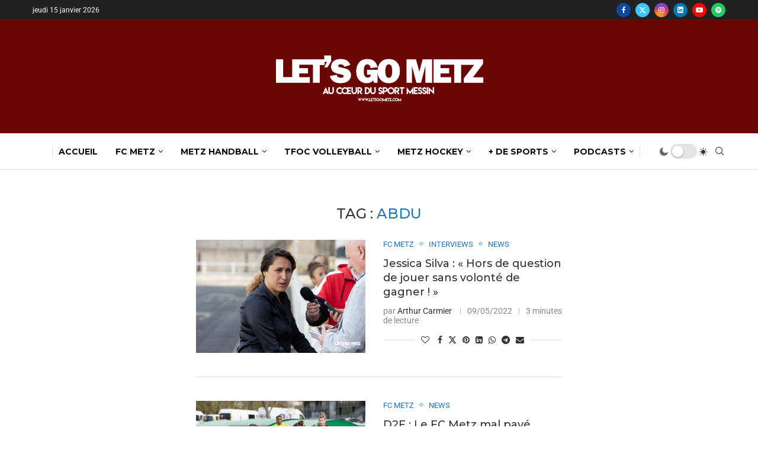

--- FILE ---
content_type: text/html; charset=utf-8
request_url: https://www.google.com/recaptcha/api2/aframe
body_size: 267
content:
<!DOCTYPE HTML><html><head><meta http-equiv="content-type" content="text/html; charset=UTF-8"></head><body><script nonce="ldDoy2eNWgJlTTCP7bk6xA">/** Anti-fraud and anti-abuse applications only. See google.com/recaptcha */ try{var clients={'sodar':'https://pagead2.googlesyndication.com/pagead/sodar?'};window.addEventListener("message",function(a){try{if(a.source===window.parent){var b=JSON.parse(a.data);var c=clients[b['id']];if(c){var d=document.createElement('img');d.src=c+b['params']+'&rc='+(localStorage.getItem("rc::a")?sessionStorage.getItem("rc::b"):"");window.document.body.appendChild(d);sessionStorage.setItem("rc::e",parseInt(sessionStorage.getItem("rc::e")||0)+1);localStorage.setItem("rc::h",'1768455799396');}}}catch(b){}});window.parent.postMessage("_grecaptcha_ready", "*");}catch(b){}</script></body></html>